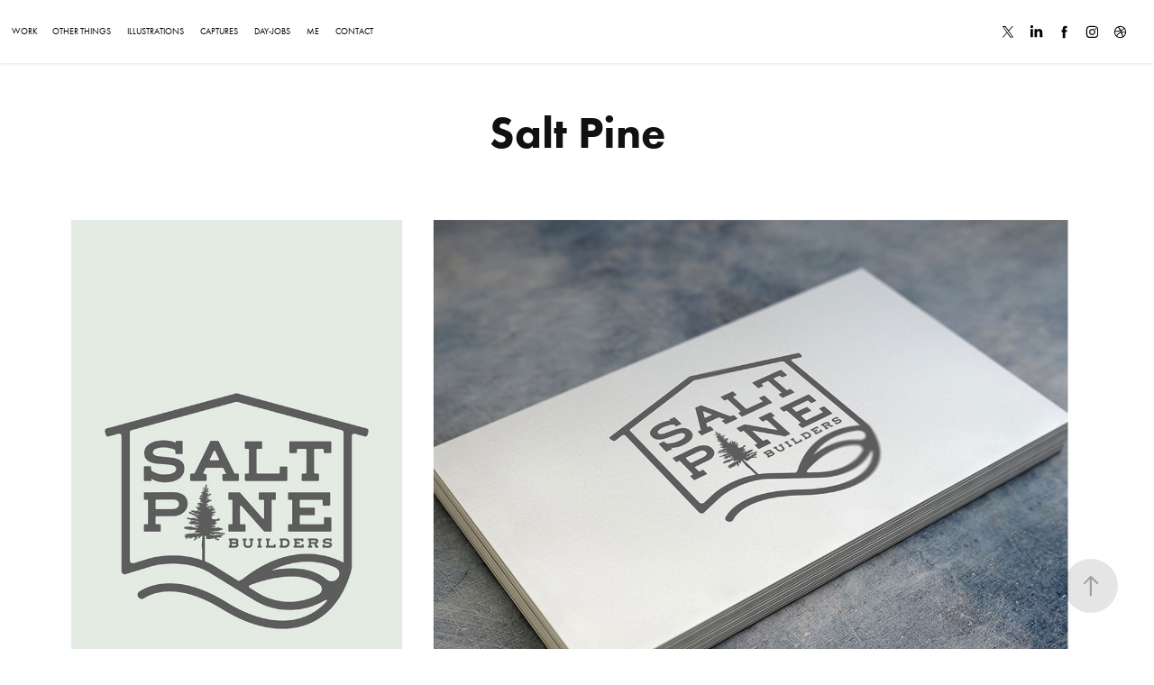

--- FILE ---
content_type: text/plain
request_url: https://www.google-analytics.com/j/collect?v=1&_v=j102&a=1382089832&t=pageview&_s=1&dl=https%3A%2F%2Ftaylorbelinger.com%2Fsalt-pine&ul=en-us%40posix&dt=Tayor%20Belinger%20Graphic%20Design%20-%20Salt%20Pine&sr=1280x720&vp=1280x720&_u=IEBAAEABAAAAACAAI~&jid=489629709&gjid=625028564&cid=655963747.1769151278&tid=UA-115861683-1&_gid=1106698231.1769151278&_r=1&_slc=1&z=336685070
body_size: -451
content:
2,cG-PP9NPGGNSF